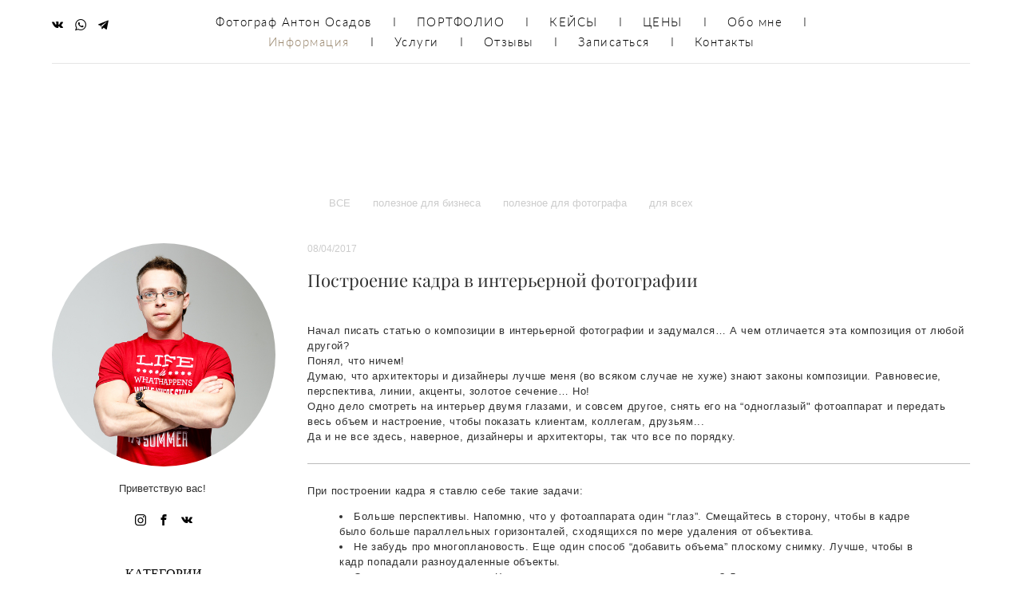

--- FILE ---
content_type: text/html; charset=UTF-8
request_url: https://osadoffstudio.ru/blog/postroenie-kadra-v-interernoj-fotografii
body_size: 16046
content:
<!-- Vigbo-cms //cdn-st2.vigbo.com/u20021/23188/ paris -->
<!DOCTYPE html>
<html lang="ru">
<head>
    <script>var _createCookie=function(e,o,t){var i,n="";t&&((i=new Date).setTime(i.getTime()+864e5*t),n="; expires="+i.toGMTString()),document.cookie=e+"="+o+n+"; path=/"};function getCookie(e){e=document.cookie.match(new RegExp("(?:^|; )"+e.replace(/([\.$?*|{}\(\)\[\]\\\/\+^])/g,"\\$1")+"=([^;]*)"));return e?decodeURIComponent(e[1]):void 0}"bot"==getCookie("_gphw_mode")&&_createCookie("_gphw_mode","humen",0);</script>
    <meta charset="utf-8">
<title>Как правильно снимать интерьеры. Композиция в интерьерной фотографии</title>
<meta name="keywords" content="интерьер, дизайн, интерьерная фотосъемка, ремонт, фотография, фотосъемка, архитектура, архитектор" />
<meta name="description" content="Статья для дизайнеров, архитекторов о том, как сделать красивые фотографии интерьера самому" />
<meta property="og:title" content="Как правильно снимать интерьеры. Композиция в интерьерной фотографии" />
<meta property="og:description" content="Статья для дизайнеров, архитекторов о том, как сделать красивые фотографии интерьера самому" />
<meta property="og:url" content="https://osadoffstudio.ru/blog/postroenie-kadra-v-interernoj-fotografii" />
<meta property="og:type" content="article" />

<meta name="viewport" content="width=device-width, initial-scale=1">


	<link rel="shortcut icon" href="//cdn-st2.vigbo.com/u20021/23188/favicon.ico" type="image/x-icon" />

<!-- Blog RSS -->
<link rel="alternate" type="application/rss+xml" href="https://osadoffstudio.ru/blog/feed" />

<!-- Preset CSS -->
    <script>window.use_preset = false;</script>

<script>
    window.cdn_paths = {};
    window.cdn_paths.modules = '//cdn-s.vigbo.com/cms/kevin2/site/' + 'dev/scripts/site/';
    window.cdn_paths.site_scripts = '//cdn-s.vigbo.com/cms/kevin2/site/' + 'dev/scripts/';
</script>
    <link href="https://fonts.googleapis.com/css?family=Abel|Alegreya:400,400i,700,700i,800,800i,900,900i|Alex+Brush|Amatic+SC:400,700|Andika|Anonymous+Pro:400i,700i|Anton|Arimo:400,400i,700,700i|Arsenal:400,400i,700,700i|Asap:400,400i,500,500i,600,600i,700,700i|Bad+Script|Baumans|Bitter:100,100i,200,200i,300,300i,400i,500,500i,600,600i,700i,800,800i,900,900i|Brygada+1918:400,700,400i,700i|Cactus+Classical+Serif|Carlito:400,700,400i,700i|Chocolate+Classical+Sans|Comfortaa:300,400,500,600,700|Commissioner:100,200,300,400,500,600,700,800,900|Cormorant:300i,400i,500,500i,600,600i,700i|Cormorant+Garamond:300i,400i,500,500i,600,600i,700i|Cormorant+Infant:300i,400i,500,500i,600,600i,700i|Cousine:400,400i,700,700i|Crafty+Girls|Cuprum:400,400i,700,700i|Days+One|Dela+Gothic+One|Delius+Unicase:400,700|Didact+Gothic|Dosis|EB+Garamond:400i,500,500i,600,600i,700i,800,800i|Euphoria+Script|Exo|Exo+2:100,100i,200,200i,300i,400i,500,500i,600,600i,700i,800,800i,900,900i|Federo|Fira+Code:300,500,600|Fira+Sans:100,100i,200,200i,300i,400i,500,500i,600,600i,700i,800,800i,900,900i|Fira+Sans+Condensed:100,100i,200,200i,300i,400i,500,500i,600,600i,700i,800,800i,900,900i|Forum|Gentium+Book+Plus:400,700,400i,700i|Gentium+Plus:400,700,400i,700i|Geologica:100,200,300,400,500,600,700,800,900|Glegoo:400,700|Golos+Text:400,500,600,700,800,900|Gudea:400,400i,700|Handlee|IBM+Plex+Mono:100,100i,200,200i,300i,400i,500,500i,600,600i,700i|IBM+Plex+Sans:100,100i,200,200i,300i,400i,500,500i,600,600i,700i|IBM+Plex+Serif:100,100i,200,200i,300,300i,400,400i,500,500i,600,600i,700,700i|Inter:100,200,300,400,500,600,700,800,900|Inter+Tight:100,200,300,400,500,600,700,800,900,100i,200i,300i,400i,500i,600i,700i,800i,900i|Istok+Web:400,400i,700,700i|JetBrains+Mono:100,100i,200,200i,300,300i,400,400i,500,500i,600,600i,700,700i,800,800i|Jost:100,100i,200,200i,300,300i,400,400i,500,500i,600,600i,700,700i,800,800i,900,900i|Jura:400,300,500,600,700|Kelly+Slab|Kranky|Krona+One|Leckerli+One|Ledger|Liter|Lobster|Lora:400,400i,700,700i,500,500i,600,600i|Lunasima:400,700|Manrope:200,300,400,500,600,700,800|Marck+Script|Marko+One|Marmelad|Merienda+One|Merriweather:300i,400i,700i,900,900i|Moderustic:300,400,500,600,700,800|Montserrat:300i,400i,500,500i,600,600i,700i,800,800i,900,900i|Montserrat+Alternates:100,100i,200,200i,300,300i,400,400i,500,500i,600,600i,700,700i,800,800i,900,900i|Mulish:200,300,400,500,600,700,800,900,200i,300i,400i,500i,600i,700i,800i,900i|Neucha|Noticia+Text:400,400i,700,700i|Noto+Sans:400,400i,700,700i|Noto+Sans+Mono:100,200,300,400,500,600,700,800,900|Noto+Serif:400,400i,700,700i|Noto+Serif+Display:100,200,300,400,500,600,700,800,900,100i,200i,300i,400i,500i,600i,700i,800i,900i|Nova+Flat|Nova+Oval|Nova+Round|Nova+Slim|Nunito:400,200,200i,300,300i,400i,600,600i,700,700i,800,800i,900,900i|Old+Standard+TT:400i|Open+Sans:300i,400i,600,600i,700i,800,800i|Open+Sans+Condensed:300,300i,700|Oranienbaum|Original+Surfer|Oswald:200,500,600|Oxygen:300|Pacifico|Philosopher:400,400i,700,700i|Piazzolla:100,200,300,400,500,600,700,800,900,100i,200i,300i,400i,500i,600i,700i,800i,900i|Play:400,700|Playfair+Display:400,700,400i,500,500i,600,600i,700i,800,800i,900,900i|Playfair+Display+SC|Poiret+One|Press+Start+2P|Prosto+One|PT+Mono|PT+Sans:400i,700i|PT+Sans+Caption:400,700|PT+Sans+Narrow:400,700|PT+Serif:400i,700i|PT+Serif+Caption:400,400i|Quicksand|Raleway:100,100i,300i,400i,500,500i,600,600i,700i,800,800i,900,900i|Roboto:100,100i,300i,400i,500,500i,700i,900,900i|Roboto+Condensed:300i,400i,700i|Roboto+Mono:100,100i,200,200i,300,300i,400,400i,500,500i,600,600i,700,700i|Roboto+Slab:100,200,500,600,800,900|Rochester|Rokkitt:400,100,300,500,600,700,800,900|Rubik:300i,400i,500,500i,600,600i,700i,800,800i,900,900i|Ruslan+Display|Russo+One|Salsa|Satisfy|Scada:400,400i,700,700i|Snippet|Sofia|Source+Code+Pro:200,300,400,500,600,700,900|Source+Sans+Pro:200,300,400,600,700,900|Source+Serif+Pro:200,200i,300,300i,400,400i,600,600i,700,700i,900,900i|Spectral:200,200i,300,300i,400,400i,500,500i,600,600i,700,700i,800,800i|Stint+Ultra+Expanded|STIX+Two+Text:400,700,400i,700i|Syncopate|Tenor+Sans|Tinos:400,400i,700,700i|Trochut|Ubuntu:300i,400i,500,500i,700i|Ubuntu+Condensed|Ubuntu+Mono:400,400i,700,700i|Unbounded:200,300,400,500,600,700,800,900|Underdog|Unkempt:400,700|Voces|Wix+Madefor+Display:400,500,600,700,800|Wix+Madefor+Text:400,500,600,700,800,400i,500i,600i,700i,800i|Yeseva+One|Ysabeau:100,200,300,400,500,600,700,800,900,100i,200i,300i,400i,500i,600i,700i,800i,900i|Ysabeau+Infant:100,200,300,400,500,600,700,800,900,100i,200i,300i,400i,500i,600i,700i,800i,900i|Ysabeau+Office:100,200,300,400,500,600,700,800,900,100i,200i,300i,400i,500i,600i,700i,800i,900i|Ysabeau+SC:100,200,300,400,500,600,700,800,900|Zen+Old+Mincho&display=swap&subset=cyrillic" rel="stylesheet">
    <!-- Preconnect resource -->
    <link rel="preconnect" href="https://osadoffstudio.ru/">
    <link rel="preconnect" href="//cdn-s.vigbo.com/cms/kevin2/site/">
    <link rel="preconnect" href="//cdn-sh.vigbo.com">

    <!-- Preload JS -->
    <link rel="preload" as="script" href="//cdn-s.vigbo.com/cms/kevin2/site/dev/scripts/vendor/jquery-3.3.1.min.js?ver=uzimSt">
    <link rel="preload" as="script" href="//cdn-s.vigbo.com/cms/kevin2/site/prod/js/site.js?ver=uzimSt">

    
    <!-- CORE CSS -->
    
    
    <!-- SITE CSS -->
    <link rel="preload" as="style" onload="this.onload=null;this.rel='stylesheet'" href="//cdn-s.vigbo.com/cms/kevin2/site/prod/css/build_cms_front.css?v=yoi6fA">
    <noscript>
        <link rel="stylesheet" type="text/css" href="//cdn-s.vigbo.com/cms/kevin2/site/prod/css/build_cms_front.css?v=yoi6fA">
    </noscript>

    
    
    <!-- LIFE CHANGED CSS -->
            <link rel="preload" as="style" onload="this.onload=null;this.rel='stylesheet'" href="https://osadoffstudio.ru/css/custom.css?v=46.853">
        <noscript>
            <link rel="stylesheet" type="text/css" href="https://osadoffstudio.ru/css/custom.css?v=46.853">
        </noscript>
    
    
                
            <link rel="preload" as="style" onload="this.onload=null;this.rel='stylesheet'" href="https://osadoffstudio.ru/css/css_user.css?v=46.853">
        <noscript>
            <link rel="stylesheet" type="text/css" href="https://osadoffstudio.ru/css/css_user.css?v=46.853">
        </noscript>
    
    
    <!-- Yandex.Metrika counter -->
<script type="text/javascript" >
   (function(m,e,t,r,i,k,a){m[i]=m[i]||function(){(m[i].a=m[i].a||[]).push(arguments)};
   m[i].l=1*new Date();
   for (var j = 0; j < document.scripts.length; j++) {if (document.scripts[j].src === r) { return; }}
   k=e.createElement(t),a=e.getElementsByTagName(t)[0],k.async=1,k.src=r,a.parentNode.insertBefore(k,a)})
   (window, document, "script", "https://mc.yandex.ru/metrika/tag.js", "ym");

   ym(97991606, "init", {
        clickmap:true,
        trackLinks:true,
        accurateTrackBounce:true,
        webvisor:true
   });
</script>
<noscript><div><img src="https://mc.yandex.ru/watch/97991606" style="position:absolute; left:-9999px;" alt="" /></div></noscript>
<!-- /Yandex.Metrika counter -->    <style>
    .adaptive-desktop .custom__content--max-width,
    .adaptive-desktop .md-infoline__wrap {
        max-width: 100%;
    }
</style>
    <script src="//cdn-s.vigbo.com/cms/kevin2/site/dev/scripts/vendor/jquery-3.3.1.min.js?ver=uzimSt"></script>

    </head>


	



    <body data-template="paris" class="f__preset-box f__site f__2 loading locale_ru paris mod--search-disable mod--img-logo mod--menu-transparent mod--header-static mod--menu-action-on-scroll mod--menu-load-on-scroll mod--menu-effect-from-top mod--menu-align-content mod--infoline-cross-enable desktop adaptive-desktop mod--horizontal-menu mod--infoline-disable bot-version js--loading-cascade mod--font-none-preset page--blog-post layout-logo-bottom--icons-right--social-left   " data-preview="">

            
    
        <div class="l-wrap js-wrap">

    <header data-modification="with-non-fixed-block" class="l-header l-header-main js-header-main layout-logo-bottom--icons-right--social-left  ">
    <div  class="l-header__wrapper mod--show-menu-after-logo-load">

            <div class="l-header__row">

                <div data-modification-el="0" class="l-header__col0 l-header__col l-header__mobile--box"><!-- mobile menu -->
                    <!-- basket icon for mobile -->
                                    </div>
                <div data-modification-el="0"  class="js--menu-floating l-header__col l-header__desktop-menu mod--effect-move-from-top">

                    <div class="l-header__cont custom__content--max-width">
                        <div class="l-header__row">
                            <div class="l-header__col2 l-header__col l-header__menu--box ">
                                <div class="l-header__menu--cont">
                                    <div class="l-header__row">
                                        <div class="l-header__top-line--box">
                                            <div class="l-header__col l-header__social-col">
                                                <div class="social-icons social-icons--header">
                                                    <div class="social-icons-wrapper">
                                                                                                                    <div class="social-icon-box">
                                                                <a class="md-menu__main--color" href="https://vk.com/osadoffstudio_ru" target="_blank" rel="noopener noreferrer"><i class="widget-social-icon-vkontakte"></i></a>
                                                            </div>
                                                                                                                    <div class="social-icon-box">
                                                                <a class="md-menu__main--color" href="https://wa.me/+79269002141" target="_blank" rel="noopener noreferrer"><i class="widget-social-icon-whatsapp"></i></a>
                                                            </div>
                                                                                                                    <div class="social-icon-box">
                                                                <a class="md-menu__main--color" href="https://t.me/antonosadov" target="_blank" rel="noopener noreferrer"><i class="widget-social-icon-telegram"></i></a>
                                                            </div>
                                                                                                            </div>
                                                </div>
                                            </div>
                                            <div class="l-header__col l-header__menu-col">
                                                <nav class='md-menu clearfix' data-menu-type="origin">
                                                    			<ul class="menu md-menu__main js--menu__main is--level1 		 mod--menu_center"><li  id="3282251" data-id="3282251" class="md-menu__li-l1 menu-item js--menu__li-l1 "><a class="md-menu__href-l1 is--link-level1 f__menu  big-height5" href="https://osadoffstudio.ru/"  >Фотограф Антон Осадов</a></li><li class="md-menu__li-l1 menu-item md-menu__separator f__menu">I</li><li  id="3286352" data-id="3286352" class="md-menu__li-l1 menu-item js--menu__li-l1  with-sub"><a class="md-menu__href-l1 js--menu-mobile-sildetoggle is--link-level1 f__menu   big-height5" href="https://osadoffstudio.ru/CATALOGUE"  >ПОРТФОЛИО</a><div class="md-menu__wrap-l2 js--menu-submenu" id="sub-3286352" data-parent-id="3286352"><ul class="mod--submenu-center js--menu-submenu__ul mod--custom-scrollbar__not-mac"><li class="md-menu__li-l2 "><a class="md-menu__href-l2 f__sub-menu" href="https://osadoffstudio.ru/CATALOGUE"  >Каталожная фотосъемка</a></li><li class="md-menu__li-l2 "><a class="md-menu__href-l2 f__sub-menu" href="https://osadoffstudio.ru/product"  >Предметная фотосъемка</a></li><li class="md-menu__li-l2 "><a class="md-menu__href-l2 f__sub-menu" href="https://osadoffstudio.ru/INTERIOR"  >Интерьерная и архитектурная фотосъемка</a></li><li class="md-menu__li-l2 "><a class="md-menu__href-l2 f__sub-menu" href="https://osadoffstudio.ru/model-test"  >Модельные тесты</a></li><li class="md-menu__li-l2 "><a class="md-menu__href-l2 f__sub-menu" href="https://osadoffstudio.ru/business"  >Бизнес портрет</a></li><li class="md-menu__li-l2 "><a class="md-menu__href-l2 f__sub-menu" href="https://osadoffstudio.ru/videosemka_portfolio"  >Видеосъемка</a></li><li class="md-menu__li-l2 "><a class="md-menu__href-l2 f__sub-menu" href="https://osadoffstudio.ru/fotograf-na-vecherinkureportazhnaja-fotosemka"  >Репортажная фотосъемка</a></li><li class="md-menu__li-l2 "><a class="md-menu__href-l2 f__sub-menu" href="https://osadoffstudio.ru/fotosessii"  >Фотосессии</a></li></ul></div></li><li class="md-menu__li-l1 menu-item md-menu__separator f__menu">I</li><li  id="5115106" data-id="5115106" class="md-menu__li-l1 menu-item js--menu__li-l1 "><a class="md-menu__href-l1 is--link-level1 f__menu  big-height5" href="https://osadoffstudio.ru/kejsy"  >КЕЙСЫ</a></li><li class="md-menu__li-l1 menu-item md-menu__separator f__menu">I</li><li  id="2211719" data-id="2211719" class="md-menu__li-l1 menu-item js--menu__li-l1  with-sub"><a class="md-menu__href-l1 js--menu-mobile-sildetoggle is--link-level1 f__menu   big-height5" href="https://osadoffstudio.ru/besplatnaja-testovaja-semka"  >ЦЕНЫ</a><div class="md-menu__wrap-l2 js--menu-submenu" id="sub-2211719" data-parent-id="2211719"><ul class="mod--submenu-center js--menu-submenu__ul mod--custom-scrollbar__not-mac"><li class="md-menu__li-l2 "><a class="md-menu__href-l2 f__sub-menu" href="https://osadoffstudio.ru/besplatnaja-testovaja-semka"  >Бесплатная тестовая съемка</a></li><li class="md-menu__li-l2 "><a class="md-menu__href-l2 f__sub-menu" href="https://osadoffstudio.ru/katalozhnaja-semka"  >Каталожная фотосъемка</a></li><li class="md-menu__li-l2 "><a class="md-menu__href-l2 f__sub-menu" href="https://osadoffstudio.ru/predmetnaja-semka"  >Предметная фотосъемка</a></li><li class="md-menu__li-l2 "><a class="md-menu__href-l2 f__sub-menu" href="https://osadoffstudio.ru/interernaja-semka"  >Интерьерная фотосъемка</a></li><li class="md-menu__li-l2 "><a class="md-menu__href-l2 f__sub-menu" href="https://osadoffstudio.ru/biznes-tsena"  >Бизнес портрет</a></li><li class="md-menu__li-l2 "><a class="md-menu__href-l2 f__sub-menu" href="https://osadoffstudio.ru/modelnye-testy"  >Модельные тесты</a></li><li class="md-menu__li-l2 "><a class="md-menu__href-l2 f__sub-menu" href="https://osadoffstudio.ru/reportazhnaja-semka"  >Репортажная фотосъемка</a></li><li class="md-menu__li-l2 "><a class="md-menu__href-l2 f__sub-menu" href="https://osadoffstudio.ru/lavstori-tseny"  >Love Story</a></li><li class="md-menu__li-l2 "><a class="md-menu__href-l2 f__sub-menu" href="https://osadoffstudio.ru/svadebnaja-fotosessija"  >Свадебная фотосессия</a></li><li class="md-menu__li-l2 "><a class="md-menu__href-l2 f__sub-menu" href="https://osadoffstudio.ru/studijnaja-semka"  >Студийная фотосессия</a></li><li class="md-menu__li-l2 "><a class="md-menu__href-l2 f__sub-menu" href="https://osadoffstudio.ru/assistent-fotografa"  >Ассистент фотографа</a></li><li class="md-menu__li-l2 "><a class="md-menu__href-l2 f__sub-menu" href="https://osadoffstudio.ru/obuchenie-fotosemke"  >Обучение фотосъемке</a></li></ul></div></li><li class="md-menu__li-l1 menu-item md-menu__separator f__menu">I</li><li  id="1742903" data-id="1742903" class="md-menu__li-l1 menu-item js--menu__li-l1 "><a class="md-menu__href-l1 is--link-level1 f__menu  big-height5" href="https://osadoffstudio.ru/about"  >Обо мне</a></li><li class="md-menu__li-l1 menu-item md-menu__separator f__menu">I</li><li  id="1742879" data-id="1742879" class="md-menu__li-l1 menu-item js--menu__li-l1  active with-sub"><a class="md-menu__href-l1 js--menu-mobile-sildetoggle is--link-level1 f__menu  is-mobile-active  big-height5" href="https://osadoffstudio.ru/blog"  >Информация</a><div class="md-menu__wrap-l2 js--menu-submenu" id="sub-1742879" data-parent-id="1742879"><ul class="mod--submenu-center js--menu-submenu__ul mod--custom-scrollbar__not-mac"><li class="md-menu__li-l2 active"><a class="md-menu__href-l2 f__sub-menu" href="https://osadoffstudio.ru/blog"  >Блог</a></li><li class="md-menu__li-l2 "><a class="md-menu__href-l2 f__sub-menu" href="https://osadoffstudio.ru/podbor-fotostudii"  >Подбор фотостудии</a></li></ul></div></li><li class="md-menu__li-l1 menu-item md-menu__separator f__menu">I</li><li  id="4771262" data-id="4771262" class="md-menu__li-l1 menu-item js--menu__li-l1  with-sub"><a class="md-menu__href-l1 js--menu-mobile-sildetoggle is--link-level1 f__menu   big-height5" href="https://osadoffstudio.ru/fotosemka"  >Услуги</a><div class="md-menu__wrap-l2 js--menu-submenu" id="sub-4771262" data-parent-id="4771262"><ul class="mod--submenu-center js--menu-submenu__ul mod--custom-scrollbar__not-mac"><li class="md-menu__li-l2 "><a class="md-menu__href-l2 f__sub-menu" href="https://osadoffstudio.ru/fotosemka"  >Фотосъемка</a></li><li class="md-menu__li-l2 "><a class="md-menu__href-l2 f__sub-menu" href="https://osadoffstudio.ru/videosemka"  >Видеосъемка</a></li><li class="md-menu__li-l2 "><a class="md-menu__href-l2 f__sub-menu" href="https://osadoffstudio.ru/assistent-na-semku"  >Ассистент на съемку</a></li><li class="md-menu__li-l2 "><a class="md-menu__href-l2 f__sub-menu" href="https://osadoffstudio.ru/obuchenie"  >Обучение фотосъемке</a></li></ul></div></li><li class="md-menu__li-l1 menu-item md-menu__separator f__menu">I</li><li  id="2217611" data-id="2217611" class="md-menu__li-l1 menu-item js--menu__li-l1 "><a class="md-menu__href-l1 is--link-level1 f__menu  big-height5" href="https://osadoffstudio.ru/otzyvy"  >Отзывы</a></li><li class="md-menu__li-l1 menu-item md-menu__separator f__menu">I</li><li  id="2481440" data-id="2481440" class="md-menu__li-l1 menu-item js--menu__li-l1 "><a class="md-menu__href-l1 is--link-level1 f__menu  big-height5" href="https://osadoffstudio.ru/zapisatsja-na-semku"  >Записаться</a></li><li class="md-menu__li-l1 menu-item md-menu__separator f__menu">I</li><li  id="1742900" data-id="1742900" class="md-menu__li-l1 menu-item js--menu__li-l1 "><a class="md-menu__href-l1 is--link-level1 f__menu  big-height5" href="https://osadoffstudio.ru/contact"  >Контакты</a></li><li class="md-menu__li-l1 menu-item md-menu__separator f__menu">I</li></ul><div class="md-menu-mobile__socials social-icons"><div class="social-icons-wrapper"><div class="social-icon-box"><a class="md-menu__main--color" href="https://vk.com/osadoffstudio_ru" target="_blank" rel="noopener noreferrer"><i class="widget-social-icon-vkontakte"></i></a></div><div class="social-icon-box"><a class="md-menu__main--color" href="https://wa.me/+79269002141" target="_blank" rel="noopener noreferrer"><i class="widget-social-icon-whatsapp"></i></a></div><div class="social-icon-box"><a class="md-menu__main--color" href="https://t.me/antonosadov" target="_blank" rel="noopener noreferrer"><i class="widget-social-icon-telegram"></i></a></div></div></div>                                                </nav>
                                            </div>
                                            <div class="l-header__col">
                                                    <div class="js--menu-icons md-menu__icons " style="display: none">
                                                        <!-- Если есть поиск или корзина -->
    <div class="l-header__icons--box f__menu">
        &nbsp; <!-- для выравнивания по вертикали (дублирует размер шрифта) -->

        <div class="l-header__icons--wrap">
            <div class="js--iconBasketWrapper" >
                
            </div>

                    </div>

        <!-- Add separator -->
                <div class="md-menu__li-l1 menu-item md-menu__separator f__menu">
            I        </div>
                <!-- -->
    </div>
                                                    </div>
                                            </div>
                                        </div>
                                    </div>
                                </div>


                            </div>

                        </div>
                    </div>

                    <div class="l-header__cont mod--change-cont">
                        <div class="l-header__row">
                            <div class="l-header__col hide-tablet hide-mobile"><div class="l-header__decorate-line custom__header-decorate-line"></div></div>
                        </div>
                    </div>
                </div>
                <div data-modification-el="1" class="l-header__col1 l-header__col l-header__logo--box custom__header-padding-y">
                    <div class="l-header__logo--cont">
                        <div id='logoWrap' class='logo__wrap' data-lt="" >
                            
<div class="logo logo-image">
	<a href="https://osadoffstudio.ru/">
		

			
			<img src="[data-uri]"
				 data-src="[data-uri]"
				 alt=""
				 title=""
				 class=" mod--has-logo2x mod--has-logo1x mod--logo-zero"
				 						data-src2x="//cdn-st2.vigbo.com/u20021/23188/logo/u-?v=46.853"
						data-width2x="0"
				 			/>
			</a>

</div>
                        </div>
                    </div>
                </div>

                <div class="l-header__col3 l-header__col l-header__ham--box" data-count-pages="10">
    <div class="md-menu__hamburger js-mob-menu-open">
        <svg height="20px" xmlns="http://www.w3.org/2000/svg" viewBox="0 0 18 17.5"><line class="hamburger-svg-style" y1="1" x2="18" y2="1"/><line class="hamburger-svg-style" y1="7" x2="18" y2="7"/><line class="hamburger-svg-style" y1="13" x2="18" y2="13"/></svg>
    </div>
</div>
            </div>

    </div>
</header>




        <!-- Mobile menu -->
        <!-- mobile menu -->
<div  data-menu-type="mobile" data-custom-scroll data-set-top="stay-in-window" class="custom__header-decorate-line mod--custom-scroll-hidden mod--custom-scroll-resize md-menu--mobile js--menu--mobile mod--set-top--stop-mobile">
    <div class="md-menu--mobile__cont js--menu-mobile__cont">
        
        			<ul class="menu md-menu__main js--menu__main is--level1 		 mod--menu_center"><li  id="3282251" data-id="3282251" class="md-menu__li-l1 menu-item js--menu__li-l1 "><a class="md-menu__href-l1 is--link-level1 f__menu  big-height5" href="https://osadoffstudio.ru/"  >Фотограф Антон Осадов</a></li><li  id="3286352" data-id="3286352" class="md-menu__li-l1 menu-item js--menu__li-l1  with-sub"><a class="md-menu__href-l1 js--menu-mobile-sildetoggle is--link-level1 f__menu   big-height5" href="https://osadoffstudio.ru/CATALOGUE"  >ПОРТФОЛИО</a><div class="md-menu__wrap-l2 js--menu-submenu" id="sub-3286352" data-parent-id="3286352"><ul class="mod--submenu-center js--menu-submenu__ul mod--custom-scrollbar__not-mac"><li class="md-menu__li-l2 "><a class="md-menu__href-l2 f__sub-menu" href="https://osadoffstudio.ru/CATALOGUE"  >Каталожная фотосъемка</a></li><li class="md-menu__li-l2 "><a class="md-menu__href-l2 f__sub-menu" href="https://osadoffstudio.ru/product"  >Предметная фотосъемка</a></li><li class="md-menu__li-l2 "><a class="md-menu__href-l2 f__sub-menu" href="https://osadoffstudio.ru/INTERIOR"  >Интерьерная и архитектурная фотосъемка</a></li><li class="md-menu__li-l2 "><a class="md-menu__href-l2 f__sub-menu" href="https://osadoffstudio.ru/model-test"  >Модельные тесты</a></li><li class="md-menu__li-l2 "><a class="md-menu__href-l2 f__sub-menu" href="https://osadoffstudio.ru/business"  >Бизнес портрет</a></li><li class="md-menu__li-l2 "><a class="md-menu__href-l2 f__sub-menu" href="https://osadoffstudio.ru/videosemka_portfolio"  >Видеосъемка</a></li><li class="md-menu__li-l2 "><a class="md-menu__href-l2 f__sub-menu" href="https://osadoffstudio.ru/fotograf-na-vecherinkureportazhnaja-fotosemka"  >Репортажная фотосъемка</a></li><li class="md-menu__li-l2 "><a class="md-menu__href-l2 f__sub-menu" href="https://osadoffstudio.ru/fotosessii"  >Фотосессии</a></li></ul></div></li><li  id="5115106" data-id="5115106" class="md-menu__li-l1 menu-item js--menu__li-l1 "><a class="md-menu__href-l1 is--link-level1 f__menu  big-height5" href="https://osadoffstudio.ru/kejsy"  >КЕЙСЫ</a></li><li  id="2211719" data-id="2211719" class="md-menu__li-l1 menu-item js--menu__li-l1  with-sub"><a class="md-menu__href-l1 js--menu-mobile-sildetoggle is--link-level1 f__menu   big-height5" href="https://osadoffstudio.ru/besplatnaja-testovaja-semka"  >ЦЕНЫ</a><div class="md-menu__wrap-l2 js--menu-submenu" id="sub-2211719" data-parent-id="2211719"><ul class="mod--submenu-center js--menu-submenu__ul mod--custom-scrollbar__not-mac"><li class="md-menu__li-l2 "><a class="md-menu__href-l2 f__sub-menu" href="https://osadoffstudio.ru/besplatnaja-testovaja-semka"  >Бесплатная тестовая съемка</a></li><li class="md-menu__li-l2 "><a class="md-menu__href-l2 f__sub-menu" href="https://osadoffstudio.ru/katalozhnaja-semka"  >Каталожная фотосъемка</a></li><li class="md-menu__li-l2 "><a class="md-menu__href-l2 f__sub-menu" href="https://osadoffstudio.ru/predmetnaja-semka"  >Предметная фотосъемка</a></li><li class="md-menu__li-l2 "><a class="md-menu__href-l2 f__sub-menu" href="https://osadoffstudio.ru/interernaja-semka"  >Интерьерная фотосъемка</a></li><li class="md-menu__li-l2 "><a class="md-menu__href-l2 f__sub-menu" href="https://osadoffstudio.ru/biznes-tsena"  >Бизнес портрет</a></li><li class="md-menu__li-l2 "><a class="md-menu__href-l2 f__sub-menu" href="https://osadoffstudio.ru/modelnye-testy"  >Модельные тесты</a></li><li class="md-menu__li-l2 "><a class="md-menu__href-l2 f__sub-menu" href="https://osadoffstudio.ru/reportazhnaja-semka"  >Репортажная фотосъемка</a></li><li class="md-menu__li-l2 "><a class="md-menu__href-l2 f__sub-menu" href="https://osadoffstudio.ru/lavstori-tseny"  >Love Story</a></li><li class="md-menu__li-l2 "><a class="md-menu__href-l2 f__sub-menu" href="https://osadoffstudio.ru/svadebnaja-fotosessija"  >Свадебная фотосессия</a></li><li class="md-menu__li-l2 "><a class="md-menu__href-l2 f__sub-menu" href="https://osadoffstudio.ru/studijnaja-semka"  >Студийная фотосессия</a></li><li class="md-menu__li-l2 "><a class="md-menu__href-l2 f__sub-menu" href="https://osadoffstudio.ru/assistent-fotografa"  >Ассистент фотографа</a></li><li class="md-menu__li-l2 "><a class="md-menu__href-l2 f__sub-menu" href="https://osadoffstudio.ru/obuchenie-fotosemke"  >Обучение фотосъемке</a></li></ul></div></li><li  id="1742903" data-id="1742903" class="md-menu__li-l1 menu-item js--menu__li-l1 "><a class="md-menu__href-l1 is--link-level1 f__menu  big-height5" href="https://osadoffstudio.ru/about"  >Обо мне</a></li><li  id="1742879" data-id="1742879" class="md-menu__li-l1 menu-item js--menu__li-l1  active with-sub"><a class="md-menu__href-l1 js--menu-mobile-sildetoggle is--link-level1 f__menu  is-mobile-active  big-height5" href="https://osadoffstudio.ru/blog"  >Информация</a><div class="md-menu__wrap-l2 js--menu-submenu" id="sub-1742879" data-parent-id="1742879"><ul class="mod--submenu-center js--menu-submenu__ul mod--custom-scrollbar__not-mac"><li class="md-menu__li-l2 active"><a class="md-menu__href-l2 f__sub-menu" href="https://osadoffstudio.ru/blog"  >Блог</a></li><li class="md-menu__li-l2 "><a class="md-menu__href-l2 f__sub-menu" href="https://osadoffstudio.ru/podbor-fotostudii"  >Подбор фотостудии</a></li></ul></div></li><li  id="4771262" data-id="4771262" class="md-menu__li-l1 menu-item js--menu__li-l1  with-sub"><a class="md-menu__href-l1 js--menu-mobile-sildetoggle is--link-level1 f__menu   big-height5" href="https://osadoffstudio.ru/fotosemka"  >Услуги</a><div class="md-menu__wrap-l2 js--menu-submenu" id="sub-4771262" data-parent-id="4771262"><ul class="mod--submenu-center js--menu-submenu__ul mod--custom-scrollbar__not-mac"><li class="md-menu__li-l2 "><a class="md-menu__href-l2 f__sub-menu" href="https://osadoffstudio.ru/fotosemka"  >Фотосъемка</a></li><li class="md-menu__li-l2 "><a class="md-menu__href-l2 f__sub-menu" href="https://osadoffstudio.ru/videosemka"  >Видеосъемка</a></li><li class="md-menu__li-l2 "><a class="md-menu__href-l2 f__sub-menu" href="https://osadoffstudio.ru/assistent-na-semku"  >Ассистент на съемку</a></li><li class="md-menu__li-l2 "><a class="md-menu__href-l2 f__sub-menu" href="https://osadoffstudio.ru/obuchenie"  >Обучение фотосъемке</a></li></ul></div></li><li  id="2217611" data-id="2217611" class="md-menu__li-l1 menu-item js--menu__li-l1 "><a class="md-menu__href-l1 is--link-level1 f__menu  big-height5" href="https://osadoffstudio.ru/otzyvy"  >Отзывы</a></li><li  id="2481440" data-id="2481440" class="md-menu__li-l1 menu-item js--menu__li-l1 "><a class="md-menu__href-l1 is--link-level1 f__menu  big-height5" href="https://osadoffstudio.ru/zapisatsja-na-semku"  >Записаться</a></li><li  id="1742900" data-id="1742900" class="md-menu__li-l1 menu-item js--menu__li-l1 "><a class="md-menu__href-l1 is--link-level1 f__menu  big-height5" href="https://osadoffstudio.ru/contact"  >Контакты</a></li></ul><div class="md-menu-mobile__socials social-icons"><div class="social-icons-wrapper"><div class="social-icon-box"><a class="md-menu__main--color" href="https://vk.com/osadoffstudio_ru" target="_blank" rel="noopener noreferrer"><i class="widget-social-icon-vkontakte"></i></a></div><div class="social-icon-box"><a class="md-menu__main--color" href="https://wa.me/+79269002141" target="_blank" rel="noopener noreferrer"><i class="widget-social-icon-whatsapp"></i></a></div><div class="social-icon-box"><a class="md-menu__main--color" href="https://t.me/antonosadov" target="_blank" rel="noopener noreferrer"><i class="widget-social-icon-telegram"></i></a></div></div></div>
        <span class="js-close-mobile-menu close-mobile-menu">
        <!--<svg width="20px" height="20px"  xmlns="http://www.w3.org/2000/svg" viewBox="0 0 14.39 17.5"><line class="close-menu-burger" x1="0.53" y1="2.04" x2="13.86" y2="15.37"/><line class="close-menu-burger" x1="0.53" y1="15.37" x2="13.86" y2="2.04"/></svg>-->
            <svg xmlns="http://www.w3.org/2000/svg" width="18" height="18" viewBox="0 0 18 18"><path class="close-menu-burger" fill="none" fill-rule="evenodd" stroke="#fff" stroke-linecap="round" stroke-linejoin="round" stroke-width="1.5" d="M9 9.5l8-8-8 8-8-8 8 8zm0 0l8 8-8-8-8 8 8-8z"/></svg>
        </span>
    </div>
</div>

        <!-- Blog Slider -->
                                        
        <!-- CONTENT -->
        <div class="l-content l-content--main  desktop ">
            <section id="blog" class="l-content--box blog blog-page blog-article mod--blog-article-page mod--blog-page-with-sidebar mod--blog-article-with-sidebar mod--blog-type-view-preview" data-structure="blog-dispatcher" data-blog-type="preview" data-blog-preview-layout="10">
    <div class=" container">
        <!-- Desktop/Mobile Blog -->
        
            

<style>
    #post-content .element-box > .element { padding-bottom: 10px; }

    .adaptive-desktop .mod--blog-article-page > .container {
        max-width: 950px;
    }
    .adaptive-desktop .blog-sidebar-box {
        width: 280px;
        min-width: 280px;
    }
</style>

<script type="text/json" id="blog-options">
    {"sid":"1742897","design":{"blog-width":"1300","sidebar":"left","sidebar-width":"280","feed-layout":"default","title-layout":"view1","display-facebook":"y","display-vk":"y","display-gplus":null,"display-tumblr":null,"display-pinterest":null,"page-width":"950","type-view-posts":"preview","type-preview-layout":"10","type-preview-3-layout":"covered","paging-type":"paging-ajax","title-layout-post":"view4","sidebar-note":"left","size-preview-4":"2"}}</script>

<script type="text/json" id="post-form-error-messages">
    {"required":"\u041e\u0431\u044f\u0437\u0430\u0442\u0435\u043b\u044c\u043d\u043e \u043a \u0437\u0430\u043f\u043e\u043b\u043d\u0435\u043d\u0438\u044e","mailerror":"\u0412\u0432\u0435\u0434\u0438\u0442\u0435 \u043a\u043e\u0440\u0440\u0435\u043a\u0442\u043d\u044b\u0439 e-mail","msgInvalidFileExtension":"\u041d\u0435\u0434\u043e\u043f\u0443\u0441\u0442\u0438\u043c\u044b\u0439 \u0444\u043e\u0440\u043c\u0430\u0442 \u0444\u0430\u0439\u043b\u0430 \"{name}\", \u0437\u0430\u0433\u0440\u0443\u0437\u0438\u0442\u0435 \u0444\u0430\u0439\u043b \u0432 \u0444\u043e\u0440\u043c\u0430\u0442\u0435 \"{extensions}\"","msgSizeTooLarge":"\u0424\u0430\u0439\u043b \"{name}\" ({size} KB) \u0441\u043b\u0438\u0448\u043a\u043e\u043c \u0431\u043e\u043b\u044c\u0448\u043e\u0439, \u043c\u0430\u043a\u0441\u0438\u043c\u0430\u043b\u044c\u043d\u044b\u0439 \u0440\u0430\u0437\u043c\u0435\u0440 \u0444\u0430\u0439\u043b\u0430 {maxSize} KB.","msgSumSizeTooLarge":"\u041e\u0431\u0449\u0438\u0439 \u0440\u0430\u0437\u043c\u0435\u0440 \u0444\u0430\u0439\u043b\u043e\u0432 \u043d\u0435 \u0434\u043e\u043b\u0436\u0435\u043d \u043f\u0440\u0435\u0432\u044b\u0448\u0430\u0442\u044c 25 \u041cB","msgDuplicateFile":"\u0424\u0430\u0439\u043b \"{name}\" \u0443\u0436\u0435 \u043f\u0440\u0438\u043a\u0440\u0435\u043f\u043b\u0435\u043d. \u0412\u044b \u043d\u0435 \u043c\u043e\u0436\u0435\u0442\u0435 \u043f\u0440\u0438\u043a\u0440\u0435\u043f\u0438\u0442\u044c 2 \u043e\u0434\u0438\u043d\u0430\u043a\u043e\u0432\u044b\u0445 \u0444\u0430\u0439\u043b\u0430."}</script>

<script type="text/json" id="blog-protect-images-options">
    {"message":"","protectImage":"n"}</script>


<div class="blog-content sidebar-position-left blog-type-post"
     data-backbone-view="blog-post"
     data-protect-image="Array">

    

    <ul class="tags-top f__b_tag f__3 f__mt-0 f__mb-0">
        	    	            <li class="">
            	<a href="/blog/" data-app="/blog/" >
            		ВСЕ        		</a>
        	</li>
        	    	            <li class="">
            	<a href="/blog/tag/полезное для бизнеса/" data-app="/blog/tag/полезное для бизнеса/" >
            		полезное для бизнеса        		</a>
        	</li>
        	    	            <li class="">
            	<a href="/blog/tag/полезное для фотографа/" data-app="/blog/tag/полезное для фотографа/" >
            		полезное для фотографа        		</a>
        	</li>
        	    	            <li class="">
            	<a href="/blog/tag/для всех/" data-app="/blog/tag/для всех/" >
            		для всех        		</a>
        	</li>
            </ul>

    <div class="blog-content-box mod--sidebar-left">
        <script>window.widgetPostMapScroll = true;</script>
        <style>
    .blog-sidebar-box {
        max-width: 280px;
    }
</style>

<div class="blog-sidebar-box"> 
	<aside class="blog-sidebar"><div class="aside">

<div class="widget"
	 id="widget_54836901"
	 data-id="54836901"
	 data-type="simple-image">

    <script type="text/json" class='widget-options'>
{"photoData":{"id":"52665980","name":"Anton_Osadov-e5c7ca314024b60af052f800cb345347.jpg","crop":{"x":0,"y":0,"x2":2000,"y2":"2000","w":"2000","h":"2000","r":null,"ph":"2000","pw":"2000"},"size":{"height":"2000","width":"2000"},"width":"2000","height":"2000","bg":"rgba(230,230,230,.9)"},"storage":"\/\/cdn-st2.vigbo.com\/u20021\/23188\/blog\/1742897\/aside\/54836901\/"}</script>


<a class="copy-protect" href="/blog/ " target="_self">
<div class="element simple-image circle  mod--gallery-easy    " id="w_54836901">
    <div class="image-box ae--hover-effect__parent js--hover-effect__parent" style="max-width: %; text-align: center; ">

        <div class="image-block ae--hover-effect__child-first">
            <div class="gallery-squery-bg mod--" style="background-color: rgba(230,230,230,.9); max-"></div>
            <img style="" class="js--pin-show image-pic gallery-image-in"  src='[data-uri]' data-base-path="//cdn-st2.vigbo.com/u20021/23188/blog/1742897/aside/54836901/" data-file-name="Anton_Osadov-e5c7ca314024b60af052f800cb345347.jpg" data-dynamic="true" alt="" width="2000" height="2000" data-width="2000" data-height="2000" />
            <div class="ae--hover-effect__child-first__inner js--pin-show"  ></div>
        </div>
        
    </div>
</div>
</a></div>
<div class="widget"
	 id="widget_54836902"
	 data-id="54836902"
	 data-type="simple-text">

    
<div class="element simple-text transparentbg" id="w_54836902" style="background-color: transparent; ">
    <div class="text-box text-box-test1  " style="max-width: %; -moz-column-gap: px; -webkit-column-gap: px; column-gap: px;  margin: 0 auto; ">
        <div style="text-align: center;">Приветствую вас!&nbsp;</div>
        
    </div>
</div></div>
<div class="widget"
	 id="widget_54836903"
	 data-id="54836903"
	 data-type="social-icons">

    <div class="element widget-social-icons" id="w_54836903">
	<style>
				#w_54836903 .asi-icon-box { margin: 15px 7.5px 0 7.5px; }
		#w_54836903 .social-icons-content {margin: -15px -7.5px 0;}
							   #w_54836903 .asi-icon-box i { color: #000000; }
				#w_54836903 .asi-icon-box a:hover i { color: #000000; }
				#w_54836903 .asi-icon-box  a,
							   #w_54836903 .asi-icon-box  i {
														  font-size: 14px;
														  line-height: 14px;
													  }
	</style>

	<div class="widget-content social-icons-content ">
				<div class="asi-icon-box">
			<a href="https://www.instagram.com/antonosadov/" target="_blank" rel="noopener">
				<i class="widget-social-icon-instagram"></i>
			</a>
		</div>
				<div class="asi-icon-box">
			<a href="https://www.facebook.com/photodoit/" target="_blank" rel="noopener">
				<i class="widget-social-icon-facebook"></i>
			</a>
		</div>
				<div class="asi-icon-box">
			<a href="https://vk.com/osadoffstudio_ru" target="_blank" rel="noopener">
				<i class="widget-social-icon-vkontakte"></i>
			</a>
		</div>
			</div>

</div></div>
<div class="widget"
	 id="widget_54836904"
	 data-id="54836904"
	 data-type="post-break-line">

    <div class="element post-break-line" id="w_54836904">
        
    <div class="break-line" style="width: 100%;">
       <div class="decoration" style="background: url(&quot;[data-uri]&quot;) 50% 50% repeat-x;"></div>
    </div>
</div></div>
<div class="widget"
	 id="widget_54836905"
	 data-id="54836905"
	 data-type="post-title">

    <div class="element post-title" id="w_54836905">
<div class="widget-content">
    <style>
        #w_54836905 .title-shell {
                color: #000000;
                            font-family: Verdana;
                font-size: 16px;
                                        justify-content: center;
                    }
                #w_54836905 .title {
                                                                                                }
        
        #w_54836905 .title-shell:before,
        #w_54836905 .title-shell:after {
            background: url([data-uri]);
            background-position: 50% 50%;
            background-repeat: repeat-x;
        }

        
        
        
            </style>
    <div class='title-wrapper'>

    
                <div class="title-shell">
                <p class="title stop-css">
                    
                
                КАТЕГОРИИ
            
                            </p>
            </div>
        
    </div>
</div>
</div>

</div>
<div class="widget"
	 id="widget_54836906"
	 data-id="54836906"
	 data-type="simple-image">

    <script type="text/json" class='widget-options'>
{"photoData":{"id":"52665981","name":"37a1f8c5a30529e887daace63a553a6b.jpeg","crop":{"x":0,"y":1,"x2":"2000","y2":1334,"w":"2000","h":"1335","r":null,"ph":"1335","pw":"2000"},"size":{"height":"3798","width":"5689"},"width":"5689","height":"3798","bg":"rgba(230,230,230,.9)"},"storage":"\/\/cdn-st2.vigbo.com\/u20021\/23188\/blog\/1742897\/aside\/54836906\/"}</script>


<a class="copy-protect" href="/blog/ " target="_self">
<div class="element simple-image rectangle  mod--gallery-easy    " id="w_54836906">
    <div class="image-box ae--hover-effect__parent js--hover-effect__parent" style="max-width: %; text-align: center; ">

        <div class="image-block ae--hover-effect__child-first">
            <div class="gallery-squery-bg mod--" style="background-color: rgba(230,230,230,.9); max-"></div>
            <img style="" class="js--pin-show image-pic gallery-image-in"  src='[data-uri]' data-base-path="//cdn-st2.vigbo.com/u20021/23188/blog/1742897/aside/54836906/" data-file-name="37a1f8c5a30529e887daace63a553a6b.jpeg" data-dynamic="true" alt="" width="2000" height="3798" data-width="2000" data-height="1333" />
            <div class="ae--hover-effect__child-first__inner js--pin-show"  ></div>
        </div>
        <style>#w_54836906 .imageTitle {color:#ffffff}</style><div class="imageTitle simple-image__title js--pin-show ae--hover-effect__child-second  " data-test="1.3" style="text-align:left; font-size: 14px; font-family: Verdana; ; letter-spacing: 0em; line-height: 1.3;">ВСЕ</div>
    </div>
</div>
</a></div>

</div>
</aside>
</div>
<div class="items">

    <article class="blog-post mod--one post page-post-bg-site mod--without-border" id="post_920156">

        <header class="blog-post__header">
            <div class="blog-title-view view4">
                            <div class='blog-post__date f__b_date-post f__3 date'>08/04/2017</div>
                            <h1 class='blog-post__title f__h2 f__mt-0 f__mb-0 stop-css title'>
                        <span class='blog-post__href '>
                            Построение кадра в интерьерной фотографии
                        </span>
                </h1>
                        </div>        </header>

        <div id="post-content" style="max-width: 100%;">
            <div class="post-body">
	<div class="md-section js--section" id="section920156_0">
        
    <div class="section__bg"  ></div>
			<div class="section__content">
				<div class="container custom__content--max-width"><div class="row"><div class="col col-md-24"><div class="widget"
	 id="widget_12234260"
	 data-id="12234260"
	 data-type="simple-text">

    
<div class="element simple-text transparentbg" id="w_12234260" style="background-color: transparent; ">
    <div class="text-box text-box-test1  nocolumns" style="max-width: 100%; -moz-column-gap: 10px; -webkit-column-gap: 10px; column-gap: 10px; letter-spacing: 0.05em; line-height: 1.5;  margin: 0 auto; ">
        <p><span style="letter-spacing: 0.05em; background-color: transparent;">Начал писать статью о композиции в интерьерной фотографии и задумался&hellip; А чем отличается эта композиция от любой другой?</span></p>

<p>Понял, что ничем!</p>

<p>Думаю, что архитекторы и дизайнеры лучше меня (во всяком случае не хуже) знают законы композиции. Равновесие, перспектива, линии, акценты, золотое сечение&hellip; Но!</p>

<p>Одно дело смотреть на интерьер двумя глазами, и совсем другое, снять его на &ldquo;одноглазый&quot; фотоаппарат и передать весь объем и настроение, чтобы показать клиентам, коллегам, друзьям...</p>

<p>Да и не все здесь, наверное, дизайнеры и архитекторы, так что все по порядку.</p>
        
    </div>
</div></div>
</div></div><div class="row"><div class="col col-md-24"><div class="widget"
	 id="widget_12234257"
	 data-id="12234257"
	 data-type="post-break-line">

    <div class="element post-break-line" id="w_12234257">
        
    <div class="break-line" style="width: 100%; margin: 0px auto;">
       <div class="decoration" style="background-image: url([data-uri]); background-position: center center; background-repeat: repeat no-repeat;"></div>
    </div>
</div></div>
</div></div><div class="row"><div class="col col-md-24"><div class="widget"
	 id="widget_12234233"
	 data-id="12234233"
	 data-type="simple-text">

    
<div class="element simple-text transparentbg" id="w_12234233" style="background-color: transparent; ">
    <div class="text-box text-box-test1  nocolumns" style="max-width: 100%; -moz-column-gap: 10px; -webkit-column-gap: 10px; column-gap: 10px; letter-spacing: 0.05em; line-height: 1.5;  margin: 0 auto; ">
        <p><span style="letter-spacing: 0.05em; background-color: rgb(255, 255, 255);">При построении кадра я ставлю себе такие задачи:</span></p>

<ul>
	<li>Больше перспективы. Напомню, что у фотоаппарата один &ldquo;глаз&rdquo;. Смещайтесь в сторону, чтобы в кадре было больше параллельных горизонталей, сходящихся по мере удаления от объектива.</li>
	<li>Не забудь про многоплановость. Еще один способ &ldquo;добавить объема&rdquo; плоскому снимку.&nbsp;Лучше, чтобы в кадр попадали разноудаленные объекты.</li>
	<li>Определи границы кадра. Что должно попасть в кадр, а что лишнее? Лучше сразу отсечь то, что не нужно, чем потом резать фото и терять качество.</li>
</ul>

<p>Два предыдущих пункта связаны одним нюансом. ОбрезАть, или не обрезАть предметы рамкой кадра, если обрезАть, то где). Для меня тут все ясно. Режу то, что не главное, до &ldquo;порога узнаваемости&rdquo;, т.е. до тех пор, пока предмет можно узнать, даже если он частично скадрирован. Иначе он будет казаться &ldquo;непонятно чем&rdquo;, случайно попавшим в кадр). Как оказалось, некоторые иного мнения. НЕ обрезАть!!!)</p>

<ul>
	<li>Подумай об ориентации кадра.</li>
</ul>

<p>Горизонтальный? Вертикальный? Горизонтальный &ldquo;спокойнее&rdquo;, ближе к человеческому взгляду, но много лишнего по краям. Вертикальный более &ldquo;напряженный&rdquo;, но подчеркивает высоту потолков, например.</p>

<p>Об этом очень активно спорил с дизайнером на последней съемке. И хорошо. Все живы, а в споре рождается истина )</p>

<ul>
	<li>Реши, что конкретно снимаешь. Что-то должно стать центром кадра (не обязательно геометрически, но по смыслу).</li>
</ul>

<p>Хороших интерьеров и интерьерных снимков!</p>

<p>&nbsp;</p>
        
    </div>
</div></div>
</div></div></div></div></div></div>
        </div>
        <hr class="mobile-hide" />
        <div
            class="blog-post__after ">
            <div class="md--share-pagin">
                <div class="share-links">
    <ul class="share-links__list">
        <li class="share-link f__h4">
            <span class="bgi_action_hold bgi_like_wrap">
	<a href="#" class="like  de--main__text-default-color" data-id="920156"
		data-state="">
		<svg xmlns="http://www.w3.org/2000/svg" width="18" height="16" viewBox="0 0 18 16">
			<g fill="none" fill-rule="evenodd" stroke-linecap="round" stroke-linejoin="round">
				<g stroke="currentColor" stroke-width="1.5">
					<g>
						<g>
							<path
								d="M8 14c-.228 0-.447-.081-.619-.229-.646-.555-1.27-1.078-1.819-1.539l-.003-.002c-1.612-1.351-3.004-2.518-3.972-3.667C.504 7.278 0 6.06 0 4.729 0 3.436.45 2.243 1.27 1.37 2.097.487 3.233 0 4.47 0c.923 0 1.77.287 2.514.853.375.286.716.636 1.016 1.044.3-.408.64-.758 1.016-1.044C9.761.287 10.606 0 11.53 0c1.236 0 2.373.487 3.2 1.37.82.873 1.27 2.066 1.27 3.36 0 1.33-.504 2.548-1.587 3.833-.968 1.15-2.36 2.316-3.972 3.667-.55.461-1.175.984-1.823 1.542-.17.147-.39.228-.618.228"
								transform="translate(-656 -1185) translate(657 1185) translate(0 1)" />
						</g>
					</g>
				</g>
			</g>
		</svg>
		<span class="like-counter de--main__font-family f__h4">
			4		</span>
	</a>
</span>
        </li>
                <li class="share-link f__h4"><a class="de--main__text-default-color"
                href="http://www.facebook.com/sharer/sharer.php?u=https%3A%2F%2Fosadoffstudio.ru%2Fblog%2Fpostroenie-kadra-v-interernoj-fotografii&t=%D0%9F%D0%BE%D1%81%D1%82%D1%80%D0%BE%D0%B5%D0%BD%D0%B8%D0%B5+%D0%BA%D0%B0%D0%B4%D1%80%D0%B0+%D0%B2+%D0%B8%D0%BD%D1%82%D0%B5%D1%80%D1%8C%D0%B5%D1%80%D0%BD%D0%BE%D0%B9+%D1%84%D0%BE%D1%82%D0%BE%D0%B3%D1%80%D0%B0%D1%84%D0%B8%D0%B8"
                target="_blank" rel="noopener noreferrer"><svg xmlns="http://www.w3.org/2000/svg" width="6" height="14"
                    viewBox="0 0 6 14">
                    <path
                        d="M1.297 2.711V4.64H0v2.357h1.297V14H3.96V6.996h1.788s.167-1.13.248-2.366H3.971V3.02c0-.241.29-.565.578-.565H6V0H4.026c-2.795 0-2.73 2.36-2.73 2.711h.001z"
                        fill="currentColor" fillRule="nonzero" />
                </svg></a></li>
                        <li class="share-link f__h4"><a class="de--main__text-default-color"
                href="http://vkontakte.ru/share.php?url=https%3A%2F%2Fosadoffstudio.ru%2Fblog%2Fpostroenie-kadra-v-interernoj-fotografii&title=%D0%9F%D0%BE%D1%81%D1%82%D1%80%D0%BE%D0%B5%D0%BD%D0%B8%D0%B5+%D0%BA%D0%B0%D0%B4%D1%80%D0%B0+%D0%B2+%D0%B8%D0%BD%D1%82%D0%B5%D1%80%D1%8C%D0%B5%D1%80%D0%BD%D0%BE%D0%B9+%D1%84%D0%BE%D1%82%D0%BE%D0%B3%D1%80%D0%B0%D1%84%D0%B8%D0%B8"
                target="_blank" rel="noopener noreferrer"><svg xmlns="http://www.w3.org/2000/svg" width="14" height="8"
                    viewBox="0 0 14 8">
                    <path
                        d="M13.927 7.225a.967.967 0 00-.048-.09c-.243-.44-.707-.977-1.392-1.615l-.014-.015-.008-.007-.007-.007h-.007a8.333 8.333 0 01-.59-.599c-.152-.194-.185-.392-.103-.59.058-.152.277-.47.656-.957.2-.258.357-.465.474-.62.84-1.12 1.205-1.836 1.093-2.147l-.043-.073c-.03-.044-.105-.084-.226-.12a1.15 1.15 0 00-.467-.019l-2.1.015a.27.27 0 00-.144.003l-.094.022-.037.02-.03.021a.338.338 0 00-.08.076.52.52 0 00-.072.128 11.985 11.985 0 01-.78 1.643c-.18.301-.345.563-.496.784-.15.222-.277.385-.38.49a2.53 2.53 0 01-.276.251c-.082.064-.145.09-.19.08l-.123-.029a.484.484 0 01-.164-.178.795.795 0 01-.084-.285 3.1 3.1 0 01-.022-.646c.005-.15.008-.253.008-.307 0-.185.003-.386.01-.602l.019-.515c.005-.126.007-.26.007-.4A1.702 1.702 0 008.19.602 1.086 1.086 0 008.114.37a.4.4 0 00-.15-.175.837.837 0 00-.244-.1 4.927 4.927 0 00-.984-.094c-.904-.01-1.484.05-1.742.175a.969.969 0 00-.277.22c-.087.106-.1.165-.036.174.29.044.498.15.62.314l.043.088c.034.063.068.175.102.336.034.16.056.338.066.533.024.355.024.66 0 .912-.025.253-.048.45-.07.592-.023.18-.087.352-.186.503a.141.141 0 01-.036.037.554.554 0 01-.197.036c-.068 0-.15-.034-.248-.102a1.745 1.745 0 01-.302-.28 3.835 3.835 0 01-.354-.5 8.682 8.682 0 01-.408-.76l-.116-.212a16.55 16.55 0 01-.3-.595A11.92 11.92 0 012.96.716a.481.481 0 00-.174-.233L2.749.46a.789.789 0 00-.284-.11L.468.366C.264.366.125.412.05.506L.02.547A.254.254 0 000 .665c0 .054.015.12.044.197.29.687.608 1.348.95 1.986.344.638.64 1.151.894 1.54.253.39.51.757.773 1.103.262.345.436.567.52.664.086.098.153.17.2.22l.183.174c.117.117.288.257.514.42.226.163.477.324.75.482.276.158.595.287.96.387.364.1.719.14 1.064.12h.838c.17-.014.299-.068.387-.16l.029-.037a.466.466 0 00.054-.135.747.747 0 00.026-.2c-.007-.19.009-.38.047-.566.036-.168.078-.295.124-.38a.917.917 0 01.28-.32.447.447 0 01.059-.027c.117-.039.254 0 .412.114.158.114.306.255.445.423.138.168.304.357.499.566.194.21.364.365.51.467l.146.088c.097.058.223.112.379.16.155.05.29.061.408.037l1.866-.03c.185 0 .328-.03.43-.09.102-.06.163-.128.182-.2a.57.57 0 00.004-.25.931.931 0 00-.051-.193z"
                        fill="currentColor" fillRule="nonzero" />
                </svg></a></li>
                    </ul>
</div>

                <div class="post-pagination">
                    <ul class="posts-paging">
        <li class="posts-paging__item posts-paging__item-prev">
        <a class="de--main__text-default-color link-item f__h4" href="/blog/idealnyj-reportazh-podgotovka">
            <svg xmlns="http://www.w3.org/2000/svg" width="23" height="10" viewBox="0 0 23 10">
                <g fill="none" fill-rule="evenodd" stroke-linecap="round" stroke-linejoin="round">
                    <g stroke="currentColor" stroke-width="1.5">
                        <g>
                            <g>
                                <path fill-rule="nonzero" d="M-0.268 4.854L3.975 4.854"
                                    transform="translate(-118 -1188) translate(119.646 1186) translate(0 3.646) scale(1 -1) rotate(-45 -9.864 0)" />
                                <path fill-rule="nonzero" d="M-0.268 1.854L3.975 1.854"
                                    transform="translate(-118 -1188) translate(119.646 1186) translate(0 3.646) rotate(-45 1.854 1.854)" />
                                <path d="M0.354 3.354L20.354 3.354"
                                    transform="translate(-118 -1188) translate(119.646 1186) translate(0 3.646)" />
                            </g>
                        </g>
                    </g>
                </g>
            </svg>
            <span>
                Назад            </span>
        </a>
    </li>
    
        <li class="posts-paging__item posts-paging__item-next">
        <a class="de--main__text-default-color link-item f__h4" href="/blog/zachem-nuzhen-professionalnyj-vizazhist-na-semku">
            <span>
                Вперед            </span>
            <svg xmlns="http://www.w3.org/2000/svg" width="23" height="10" viewBox="0 0 23 10">
                <g fill="none" fill-rule="evenodd" stroke-linecap="round" stroke-linejoin="round">
                    <g stroke="currentColor" stroke-width="1.5">
                        <g>
                            <g>
                                <g>
                                    <path fill-rule="nonzero" d="M18.5 6.975L18.5 2.732"
                                        transform="translate(-1299 -1188) translate(119.646 1186) translate(1122.354) translate(58 3.646) scale(1 -1) rotate(-45 6.782 0)" />
                                    <path fill-rule="nonzero" d="M18.5 3.975L18.5 -0.268"
                                        transform="translate(-1299 -1188) translate(119.646 1186) translate(1122.354) translate(58 3.646) rotate(-45 18.5 1.854)" />
                                    <path d="M0 3.354L20 3.354"
                                        transform="translate(-1299 -1188) translate(119.646 1186) translate(1122.354) translate(58 3.646)" />
                                </g>
                            </g>
                        </g>
                    </g>
                </g>
            </svg>
        </a>
    </li>
    
    <!-- Recommended articles -->
    </ul>
                </div>
            </div>

            
            <div class="blog-comments" id="blog-comments">

<div id="fb-root"></div>
<script>(function(d, s, id) {
  var js, fjs = d.getElementsByTagName(s)[0];
  if (d.getElementById(id)) return;
  js = d.createElement(s); js.id = id;
  js.src = "//connect.facebook.net/ru_RU/sdk.js#xfbml=1&version=v2.8&appId=1215943061804228";
  fjs.parentNode.insertBefore(js, fjs);
}(document, 'script', 'facebook-jssdk'));</script>
<div
    class="fb-comments"
    data-href="http://osadoffstudio.ru/blog/postroenie-kadra-v-interernoj-fotografii"
    data-numposts="5"
            data-width="500"
        data-colorscheme="light"
></div>

<!--script src="//cdn-s.vigbo.com/cms/kevin2/site/dev/scripts/site/vendor/comments/facebook.js"></script-->

</div>
        </div>
    </article>

</div>
    </div>

    <div class="clearfix"><!-- --></div>
</div>
    </div>
</section>
<script id="seo-config" type="text/json">[{},{}]</script>

        </div>
        <footer class="l-footer ">
		<a name="footer"></a>
	<div class='md-btn-go-up js-scroll-top'>
		<svg width="6px" height="11px" viewBox="0 0 7 11" version="1.1" xmlns="http://www.w3.org/2000/svg" xmlns:xlink="http://www.w3.org/1999/xlink">
			<g stroke="none" stroke-width="1" fill="none" fill-rule="evenodd">
				<g class='md-btn-go-up-svg-color' transform="translate(-1116.000000, -716.000000)" fill="#ffffff">
					<polygon transform="translate(1119.115116, 721.500000) scale(1, -1) translate(-1119.115116, -721.500000) " points="1116.92791 716 1116 716.9625 1119.71163 720.8125 1120.23023 721.5 1119.71163 722.1875 1116 726.0375 1116.92791 727 1122.23023 721.5"></polygon>
				</g>
			</g>
		</svg>
	</div>
	<div class="l-content l-content--footer desktop">
	<section id="blog2" class="l-content--box blog composite" data-structure="blog-dispatcher">
		<div class="composite-content blog-content sidebar-position-none blog-type-post" data-backbone-view="blog-post" data-protect-image="">
			<div class=" blog-content-box">
				<div class="items">
					<article class="post footer-post" id="post_920156">
						<div id="post-content" style="max-width: 100%;">
							<div class="post-body" data-structure="footer">
							<div class="post-body">
	<style type="text/css">.adaptive-desktop #section1573733_0 .section__content{min-height:10px;}footer .md-section, footer .copyright #gpwCC, footer .copyright a#gpwCC{color:rgba(25,25,25,1);}footer.l-footer .section__bg{background-color:rgba(255,255,255,0);}footer.l-footer .copyright{background-color:rgba(255,255,255,0);}.adaptive-mobile .l-footer, .adaptive-mobile .l-footer p, .adaptive-mobile .copyright__gophotoweb--box{text-align:center !important;}footer.l-footer .copyright__gophotoweb--box{text-align:center;}</style><a id="section5e4d5ea382cc5" class="js--anchor" name="section5e4d5ea382cc5"></a><div class="md-section js--section" id="section1573733_0">
        
    <div class="section__bg"  ></div>
			<div class="section__content">
				<div class="container custom__content--max-width"><div class="row"><div class="col col-md-1"><div class="widget"
	 id="widget_20522132"
	 data-id="20522132"
	 data-type="post-instagram">

    
<div class="element post-instagram" style="background-color: ; " data-layout="" ></div>
</div>
</div></div></div></div></div><style type="text/css">.adaptive-desktop #section1573733_1 .section__content{min-height:10px;}footer .md-section, footer .copyright #gpwCC, footer .copyright a#gpwCC{color:rgba(0, 0, 0, 1);}footer.l-footer .section__bg{background-color:#ffffff;}footer.l-footer .copyright{background-color:#ffffff;}.adaptive-mobile .l-footer, .adaptive-mobile .l-footer p, .adaptive-mobile .copyright__gophotoweb--box{text-align:center !important;}footer.l-footer .copyright__gophotoweb--box{text-align:center;}#section1573733_1{display:none;}</style><a id="section5e4d5ea382cc7" class="js--anchor" name="section5e4d5ea382cc7"></a><div class="md-section js--section" id="section1573733_1">
        
    <div class="section__bg"  ></div>
			<div class="section__content">
				<div class="container custom__content--max-width"><div class="row"></div></div></div></div></div>
							</div>
						</div>
					</article>
				</div>
			</div>
		</div>
	</section>
	</div>

	<div class="copyright ">
		<div class="copyright__gophotoweb--box">
			<div class="md-section js--section">
				<div class="section__content">
				<div class="container custom__content--max-width">
										<div class="row">
						<div class="col col-md-24">
                            <a id='gpwCC' href="https://vigbo.com/?utm_source=osadoffstudio.ru&utm_medium=footer&utm_campaign=copyright" target="_blank" rel="noopener noreferrer">сайт от vigbo</a>
						</div>
					</div>
				</div>
				</div>
			</div>
		</div>
	</div>
	
</footer>

<!-- Search -->

<!-- SVG icons -->
<script id="svg-tmpl-basket-1" type="text/template">
    <!-- Basket 01 -->
    <svg xmlns="http://www.w3.org/2000/svg" viewBox="0 0 14.57 17.5"><path class="basket-svg-style basket-svg-edit-round basket-svg-edit-limit" d="M4.58,7.15V3.42A2.69,2.69,0,0,1,7.29.75h0A2.69,2.69,0,0,1,10,3.42V7.15"/><polygon class="basket-svg-style basket-svg-edit-limit" points="13.79 16.75 0.79 16.75 1.33 5.02 13.24 5.02 13.79 16.75"/></svg>

</script>

<script id="svg-tmpl-basket-2" type="text/template">
    <!-- Basket 02 -->
    <svg xmlns="http://www.w3.org/2000/svg" viewBox="0 0 15.5 17.5"><path class="basket-svg-style basket-svg-edit-round" d="M5,4.48V3.42A2.69,2.69,0,0,1,7.75.75h0a2.69,2.69,0,0,1,2.72,2.67V4.48"/><path class="basket-svg-style basket-svg-edit-round" d="M13.23,16.75h-11A1.51,1.51,0,0,1,.75,15.26s0,0,0-.07l1-10.7h12l1,10.7a1.5,1.5,0,0,1-1.45,1.56Z"/><path class="basket-svg-style basket-svg-edit-round" d="M10.47,7.68h0"/><path class="basket-svg-style basket-svg-edit-round" d="M5,7.68H5"/></svg>

</script>

<script id="svg-tmpl-basket-3" type="text/template">
    <!-- Basket 03 -->
    <svg xmlns="http://www.w3.org/2000/svg" viewBox="0 0 16.5 17.5"><path class="basket-svg-style basket-svg-edit-round" d="M14.14,6.17H2.36S.75,12,.75,13.58A3.19,3.19,0,0,0,4,16.75h8.57a3.19,3.19,0,0,0,3.21-3.17C15.75,12,14.14,6.17,14.14,6.17Z"/><path class="basket-svg-style basket-svg-edit-limit" d="M4.5,5.64C4.5,3,5.59.75,8.25.75S12,3,12,5.64"/></svg>

</script>

<script id="svg-tmpl-basket-4" type="text/template">
    <!-- Basket 04 -->
    <svg xmlns="http://www.w3.org/2000/svg" viewBox="0 0 19.5 17.5"><polyline class="basket-svg-style basket-svg-edit-round" points="1.97 7.15 3.75 16.11 15.75 16.11 17.55 7.15"/><line class="basket-svg-style basket-svg-edit-round basket-svg-edit-limit" x1="7.95" y1="1.17" x2="3.11" y2="6.61"/><line class="basket-svg-style basket-svg-edit-round basket-svg-edit-limit" x1="11.55" y1="1.17" x2="16.41" y2="6.61"/><line class="basket-svg-style basket-svg-edit-round" x1="0.75" y1="6.61" x2="18.75" y2="6.61"/></svg>

</script>

<script id="svg-tmpl-basket-5" type="text/template">
    <!-- Basket 05 -->
    <svg xmlns="http://www.w3.org/2000/svg" viewBox="0 0 18.5 17.5"><polyline class="basket-svg-style basket-svg-edit-round" points="0.75 1.63 3.13 1.63 5.51 12.59 15.95 12.59 17.75 4.63 4.3 4.63"/><ellipse class="basket-svg-style basket-svg-edit-limit" cx="6.64" cy="15.42" rx="1.36" ry="1.33"/><ellipse class="basket-svg-style basket-svg-edit-limit" cx="14.59" cy="15.42" rx="1.36" ry="1.33"/></svg>

</script>
        <!-- //// end //// -->

        <!-- Cookie Message -->
        
    </div>

            <script id="vkScript"></script>
        <script src="//cdn-s.vigbo.com/cms/kevin2/site/prod/js/site.js?ver=uzimSt"></script>
    
    <!-- Yandex.Metrika counter -->
<script type="text/javascript" >
   (function(m,e,t,r,i,k,a){m[i]=m[i]||function(){(m[i].a=m[i].a||[]).push(arguments)};
   m[i].l=1*new Date();
   for (var j = 0; j < document.scripts.length; j++) {if (document.scripts[j].src === r) { return; }}
   k=e.createElement(t),a=e.getElementsByTagName(t)[0],k.async=1,k.src=r,a.parentNode.insertBefore(k,a)})
   (window, document, "script", "https://mc.yandex.ru/metrika/tag.js", "ym");

   ym(47643340, "init", {
        clickmap:true,
        trackLinks:true,
        accurateTrackBounce:true,
        webvisor:true
   });
</script>
<noscript><div><img src="https://mc.yandex.ru/watch/47643340" style="position:absolute; left:-9999px;" alt="" /></div></noscript>
<!-- /Yandex.Metrika counter -->    <script> var jst_default = 1;</script>
    <div class="global-site-info" data-info='{"bid" : "23188", "img_load_effect" : "cascade", "infoline_cross" : "true", "is_page_blog_post" : "page--blog-post", "is_shop_page" : "", "lang" : "ru", "logo" : "image", "menu_after_slider" : "", "menu_align_content" : "y", "menu_decoration_line" : "", "menu_layout" : "logo-bottom--icons-right--social-left", "menu_load_effect" : "1", "menu_move_effect" : "load-on-scroll", "menu_transparent" : "1", "minicart": "", "mobile" : "", "protect_images" : "n", "repo" : "cms", "server" : "", "sid" : "0", "site_name" : "paris", "static_path" : "cdn-st2.vigbo.com", "structure_type" : "blog", "tablet" : "", "uid" : "u20021"}'></div>
    </body>
</html>


--- FILE ---
content_type: text/html; charset=UTF-8
request_url: https://osadoffstudio.ru/__api/composite/widget-content/20522132/0
body_size: 164
content:
{"id":"20522132","post_id":"1573733","content":"","position":"0","type":"post-instagram","status":"new","min_width":8,"account":null,"layout":"grid","slideshowInterval":"3","slideshowBackground":null,"gridColumns":4,"gridRows":2,"gridPadding":5,"gridBackground":null,"blog_id":-1,"html":"<div class=\"instagram-box\">     <div class=\"text\"><!-- --><\/div> <\/div> "}

--- FILE ---
content_type: text/css
request_url: https://osadoffstudio.ru/css/css_user.css?v=46.853
body_size: -57
content:
.adaptive-mobile .md-menu--mobile .md-menu__wrap-l2 .md-menu__li-l2{padding:5px 0}